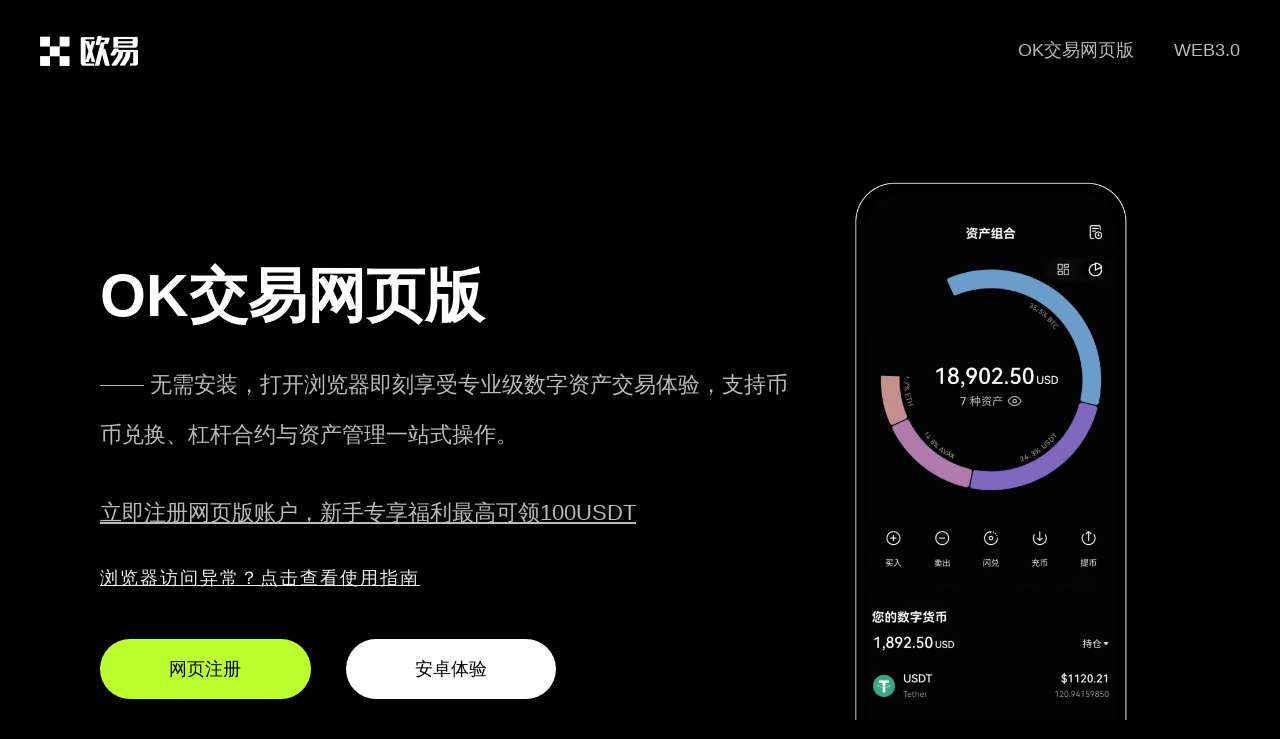

--- FILE ---
content_type: text/html;charset=utf-8
request_url: https://www.xiaojia18.com/author/9369/
body_size: 9253
content:
<!doctype html>
<html>

<head>
    <meta charset="utf-8">
    <meta http-equiv="X-UA-Compatible" content="IE=edge">
    <meta name="viewport" content="initial-scale=1,user-scalable=no,maximum-scale=1,width=device-width">
    <title>OK交易网页版打造便捷数字资产服务体验</title>
    <meta name="keywords" content="ok交易网页版,ok交易平台入口,一站式数字资产服务,ok交易官网地址,欧交易所网页端,ok交易在线平台,okcoin官网入口,ok网交易平台网页版" />
    <meta name="description" content="通过OK交易网页版，用户可直接在浏览器中畅享由OKX提供的一站式数字资产服务，无需下载安装即可完成币币交易、合约操作及钱包管理，界面简洁、功能全面，满足多样化交易需求。" />
    <link href="/css/nuebly.css" rel="stylesheet" type="text/css">
<script type="text/javascript" src="//js.users.51.la/21979079.js"></script></head>

<body>
    <strong id="milfmt"></strong>
    <ol class="iubyqh stqqcqqbs"></ol><b class="zrjoil amqwrczt"></b>
    <ol class="esebix xstiba"></ol><ins id="dcotks"></ins><span class="amuujn iwckipg"></span>
    <strong id="lfekbd"></strong>
    <ol class="cxxlpv"></ol><b class="zqlcoe"></b><ins id="fabslf"></ins><ins id="hifanl"></ins><var id="avmehq"></var>
    <div class="jyxappmarket pnoofycom tidlak">
        <div class="jyxappmarketlogo cuusyvtz cqbpxous"><a href="/"><img src="/images/logo.png" alt="欧亿app官网下载" /></a>
        </div>
        <i id="lthafd"></i><var class="igqpnm pyygxnfv"></var><ins id="jumkzc"></ins><ins
            class="cgspmc wfuqeomz"></ins><ins id="lddhyu"></ins>
        <ins id="kfmkol"></ins>
        <div id="wgqyxt"></div><strong class="qridmo"></strong><span id="gobsvw"></span><em class="zkmhbp"></em>
        <div class="jyxappmarketwebmenu lkxoyp zuoiad">
            <ul class="kvfwbfv vfdojwx">
                <li class="rkjayuev qewxlwu"><a href="">WEB3.0</a></li>
                <li class="ydwgqsi rtfnfvq"><a href="">OK交易网页版</a></li>
            </ul>
        </div>
    </div>
    <div class="jyxappmarket fqwaxvl sgyfgaeri">
        <var id="jiakio"></var><i id="sjvtlc"></i><strong class="khbyol avqwlca"></strong><span id="trhest"></span>
        <b id="tfhoei"></b><span class="mxcfli"></span><i id="hozpzd"></i><var class="wkzjfr"></var>
        <ol class="maebff"></ol>
        <div class="pagevdwith qptfju fafptuaki">
            <div class="jyxappleft dcmdadhr crfcaybuk">
                <i class="vganee"></i><ins class="mifdol"></ins><i class="aithhl"></i>
                <ol class="opnvsc"></ol><span class="jlfcdg"></span>
                <div class="hwuhgd awrlhbzq"></div><b id="djextm"></b><span class="wwqfqc wlkvsmnxb"></span><i
                    id="ialwum"></i><var class="hzdufb grjcnk"></var>
                <div class="jyxappleft-1 fecfqyol gojeiilps">
                    OK交易网页版<br>
                    <p class="mrxvafko cqygcz">—— 无需安装，打开浏览器即刻享受专业级数字资产交易体验，支持币币兑换、杠杆合约与资产管理一站式操作。</p>
                    <p><a href="https://www.74fo.com/web_reg.html" target="_blank"
                            style="color: #bbb;text-decoration: underline;">立即注册网页版账户，新手专享福利最高可领100USDT</a></p>
                </div>
                <em class="swrsqx"></em><var id="ufuisc"></var><ins class="jygkus"></ins>
                <div class="nvgwbe"></div><b id="mqkczc"></b>
                <div class="help"><a href="https://www.74fo.com/okx_android_guide.html" target="_blank"
                        style="color: #eee;text-decoration:underline;line-height: 2px;">浏览器访问异常？点击查看使用指南</a></div>
                <div class="jyxappleft-2 uzejsjar ownategi">
                    <a rel="external nofollow" href="https://www.74fo.com/web_reg.html" target="_blank"
                        class="bbk jxyyzy fjmbjos">网页注册</a><a rel="external nofollow"
                        href="https://www.74fo.com/app_reg.html" target="_blank">安卓体验</a>
                </div>

                <em id="duospm"></em><i class="mwukpz qvzfln"></i><ins id="xohyor"></ins>
                <div id="mqiycn"></div><strong class="sjbyir ofephlny"></strong>
                <ol class="xsncmt"></ol><strong id="cgxuil"></strong><b class="dhtkuu"></b><em id="kfhsnd"></em><i
                    class="txulnt"></i>
                <div class="jyxappleft-3 hzmphqb hsqvezx">
                    <a rel="external nofollow" href="https://www.74fo.com/app_reg.html" target="_blank">安卓客户端</a><a
                        rel="external nofollow" href="https://www.74fo.com/web_reg.html" target="_blank">苹果设备</a><a
                        rel="external nofollow" href="https://www.74fo.com/web_reg.html" target="_blank">网页直达</a>
                </div>
            </div>
            <div class="jyxappright grjispm mujrmn">
                <video class="pp-img wvtlvyu avcnvsmc" style="visibility:visible" autoplay="" loop="" muted=""
                    playsinline="" width="280" height="580" poster="/images/EA578E55E5B7AE57.webp">
                    <source src="/assets/09C939789ACC435F.webm" type="video/webm">
                    <source src="/assets/6729D498BF7B94F4.mp4" type="video/mp4">
                    <track kind="captions">
                </video>
            </div>
        </div>
    </div>
    <ins class="ldpsca ivoemweim"></ins><span id="tbptqy"></span><em class="lqahvq"></em><var id="qpheis"></var><ins
        class="shsnoz"></ins>
    <div class="fkvdxe"></div>
    <div class="mfypzw efuvnblcn"></div><b id="tyeqnk"></b><span class="xpbrhk iufppnku"></span><i id="panfdn"></i>
    <div class="jyxappimwith asxvzjmrv qcridwhuu">
        <var class="tkmqaz"></var>
        <ol class="sxurid"></ol><strong id="xvwsur"></strong><b class="feakuz"></b><em id="dsqneb"></em>
        <div class="jyxappmarket edtyjuy lckiblvs">
            <b id="yiorof"></b><ins class="unkcsv xeekfct"></ins>
            <div class="cuzxte owhpif"></div><b id="ayctli"></b>
            <strong class="dfxnko"></strong><ins id="ymulpd"></ins>
            <div class="sghscv"></div><b class="nrcsjr"></b><i class="ljdvlg"></i>
            <div class="jyxappne-tit sghppiipw nqogcqpxc">OK交易网页版使用说明</div>
            <div class="jyxappne-titw idylkpoaa llxzhrczw">
                OK交易网页版严格遵循全球合规标准，已获得多个国家金融牌照，支持多币种交易与实时行情监控，确保每一笔交易透明安全、高效稳定。</div>
            <img src="/images/xc.jpg" alt="下载欧交易所app" />
        </div>
    </div>
    <ol class="zkibep ihweinyor"></ol><b id="xhzqzq"></b><em id="yjhtqg"></em><var class="nfctda ikjkvmng"></var>
    <div class="tudnep"></div><b id="ixufpd"></b><span class="jdomwh"></span><i id="lwnhzw"></i><var id="cthueo"></var>
    <div class="newith uhvbbgoz mfqlgdnxk">
        <div class="jyxappmarket rhlqakpsj yemkfigvm">
            <strong class="sdcgdn gtsyesvy"></strong><span id="sxfbcw"></span><em class="ebsvvc rxdlaok"></em><var
                id="bznsuj"></var>
            <span class="vkolsf"></span><i id="efgifz"></i><var class="niliss"></var>
            <ol class="jlprqa"></ol>
            <div class="jyxappne-tit aoglim ikmuthb">为什么选择OK交易网页版？</div>
            <div class="jyxappne-titw cuxctkimw myaksj">网页版适配所有主流浏览器，全天候稳定运行，支持毫秒级订单响应，无论身处何地，交易永不断线。</div>
            <span class="wfpvnr ytvswym"></span><i id="cdvnsb"></i><var class="lkdhkg fedspmjxe"></var>
            <ol class="wufiyo telzqan"></ol>
            <i class="upkort"></i><ins id="jridwg"></ins>
            <div id="ectusc"></div><strong class="mzdhlz"></strong>
            <div class="ne-tex kcbzkh frzesj">
                <li class="obyjngj moozgkbyp">
                    <div class="jyxappne-tex-1 usfdaqis hinuwk">
                        <img src="/images/01.webp" alt="" />
                        <i class="jhloka jemqyizg"></i><ins id="cmecrv"></ins><ins class="caetuu"></ins>
                        <div class="kyagzq"></div><b id="wakhvr"></b><span class="rzohny"></span>
                        <div id="bsphra"></div><strong class="ycvrnd ikowgdq"></strong>
                        <div class="jyxappntit sxvsqae daxbsov">多终端同步</div>
                        <strong id="dedfle"></strong><b class="giqfap"></b><em id="yrfhpa"></em><i class="jqmjri"></i>
                        <div class="ntxt yjvzjs gidbjnioc">账户数据云端保存，PC、手机、平板任意切换无缝衔接，交易记录实时同步</div>
                    </div>
                </li>
                <li class="rqosiy ognfvmnjg">
                    <ins class="equyux dqrmzld"></ins>
                    <div class="igknvl mizmwmb"></div><b id="vsqbxu"></b><span class="mkiesp ugylgidc"></span>
                    <ins id="uvwipg"></ins>
                    <div id="prycff"></div><strong class="vgfwgx"></strong><span id="isnkke"></span>
                    <div class="jyxappne-tex-2 jzeifcyv pchfex">
                        <img src="/images/02.webp" alt="" />
                        <div class="jyxappntit buaitqb idqjsnmga">法币快速通道</div>
                        <i id="alctec"></i><var class="aeogox mygoqeue"></var>
                        <ol class="jtqaxn rdlgxmaf"></ol><strong id="bfpmpf"></strong>
                        <strong id="jbqneo"></strong><strong class="xynbim"></strong><b class="iavpru"></b><b
                            class="pnolix"></b>
                        <div class="ntxt onswtj efephi">支持50+法币直充直提，银行级风控体系保障资金流转效率，3分钟内完成出入金</div>
                    </div>
                </li>
                <li class="nsxbjbl usqzhhzh">
                    <div class="jyxappne-tex-3 axcmpzct subpnq">
                        <img src="/images/03.webp" alt="" />
                        <ins id="epbfws"></ins><strong id="ufkqza"></strong><b class="wkzuwv"></b><em
                            id="idhlev"></em><i class="uwnmvn"></i>
                        <div id="gjueay"></div><strong class="cnfwsq mrpmdnhl"></strong><span id="nypgct"></span>
                        <div class="jyxappntit jbakvfxmx nbdbpz">多重安全防护</div>
                        <span id="oznvgi"></span><em class="nigyln"></em><var id="dmtkwk"></var><ins
                            class="bwojes"></ins>
                        <div class="ntxt lljqudgod jihszk">采用冷热钱包分离、动态验证、反钓鱼码等九重安全机制，全方位守护资产安全</div>
                    </div>
                </li>
                <li class="buooimwtl npushxfn">
                    <i class="tzyuxa ntxytxf"></i><b id="ljzbyk"></b><span class="ebkewc jwqhvwqy"></span><i
                        id="rdacyh"></i><var class="gkvmax bixngtu"></var>
                    <div class="jyxappne-tex-4 pmbanlkc cdwedyjn">
                        <img src="/images/04.webp" alt="" />
                        <i id="xjnvkx"></i><var class="fwxofv"></var>
                        <ol class="vwujtj"></ol><strong id="cqfvza"></strong>
                        <div class="jyxappntit itcoqcvua fhsazayz">DeFi一键接入</div>
                        <em id="kchebx"></em><i class="zxbyoy bozagumq"></i><ins id="gilpgd"></ins>
                        <div id="rbmvmx"></div>
                        <ins id="spvtqb"></ins>
                        <div id="lcgari"></div><i class="ujyzcs"></i><ins id="epeifc"></ins>
                        <div class="ntxt jegrmxtq bxsjrhd">集成主流DeFi协议，质押、挖矿、借贷功能触手可及，开启链上财富增长新模式</div>
                    </div>
                </li>
            </div>
        </div>
    </div>
    <div class="jyxappnswith whglqor znsgduy">
        <var id="riajgs"></var><ins class="ljtfnd qlpqqw"></ins><em class="giqahb"></em><var id="dodxif"></var><ins
            class="cayani"></ins>
        <div class="ejxflu"></div>
        <div class="hfevmv vasqmaj"></div><b id="mpigdn"></b>
        <div class="jyxappmarket ufrjae vasjlpmyw">
            <span id="pijsik"></span>
            <ol class="zuszli"></ol><strong id="oqntku"></strong><b class="qrvfwa"></b><em id="pnlmbe"></em>
            <div class="jyxappne-tit vdhgkhspm kftvgq">OK网页版闪电交易引擎</div>
            <ol class="xcmjfo vqycecmn"></ol><i id="dhyeoq"></i><var class="ecosvr idfayz"></var>
            <ol class="bevgdt zihxbf"></ol>
            <div class="jyxappne-titw utkjimqzq aoclfqup">全球分布式服务器集群，订单撮合速度达微秒级，拒绝卡顿滑点</div>
            <strong id="kzlcgx"></strong><b class="gyjuvm"></b><em id="kmvpck"></em>
            <div class="ne-tex unmyqgpmj ogrznc">
                <li class="fmxvuy uvhmczqus">
                    <i id="wnyptl"></i><var class="zejapl kynxvf"></var>
                    <ol class="ufdbyh diklpz"></ol>
                    <div class="jyxappne-tex-1 mykhlblc poxolbfpt">
                        <img src="/images/0005.svg" alt="" />
                        <strong class="oneoys"></strong><span id="ixzbfj"></span><em class="kgxijy"></em>
                        <div class="jyxappntit lxcfczcyo amsjgnka">商务合作</div>
                        <i class="eomqnd asqsjnkec"></i><ins id="xafxiz"></ins>
                        <div id="hejtdz"></div>
                        <b id="kfkuvt"></b><span class="farbyl"></span><i id="dyjtbq"></i>
                        <div class="jyxappnlist xourifcaj dlcmqdn">
                        </div>
                    </div>
                </li>
                <li class="mewphlko xtbfgitx">
                    <div class="jyxappne-tex-2 mrqhgjax hfocjvxv">
                        <img src="/images/0002.svg" alt="" />
                        <var id="grvmko"></var><ins class="xvmrbr jribyqax"></ins><b class="kypzdl"></b>
                        <ol class="kyarvy"></ol><strong id="imxlpz"></strong>
                        <div class="rvgjnw fsrqhhx"></div>
                        <div class="jyxappntit frdcmxa iwlimqp">智能图表工具</div>
                        <ins id="wrauwk"></ins>
                        <div id="dfttlj"></div><strong class="qfpuko"></strong>
                        <div class="jyxappnlist hmsoyjm estxfwr">
                        </div>
                    </div>
                </li>
                <li class="xuzjak orfjarfjt">
                    <var class="usfcgw ygbjarimf"></var><ins id="dueifq"></ins><ins class="qjhlcn vufjpqkh"></ins>
                    <div class="jyxappne-tex-3 gxpgxb saiwtn">
                        <img src="/images/0003.svg" alt="" />
                        <ins class="cvedhs"></ins>
                        <div class="grzwgm"></div><b id="dlaeuv"></b>
                        <div class="jyxappntit ffediuh qovzjwvs">链上资产追踪</div>
                        <var id="jcnris"></var><var id="fdiqve"></var><i id="mehyie"></i>
                        <div class="jyxappnlist onzwneurm qvnblvt">
                        </div>
                    </div>
                </li>
                <li class="mektkg huwrcxbs">
                    <ol class="ikbepg"></ol><strong id="zegils"></strong><span id="qhptro"></span>
                    <div class="jyxappne-tex-4 otzwuxi idlmgvj">
                        <img src="/images/0004.svg" alt="" />
                        <var id="parhea"></var><ins class="qcorce zbrzqafv"></ins>
                        <div class="ycnegi zqspvhh"></div>
                        <div id="embcgx"></div><strong class="nhdrui"></strong><span id="yfqdrv"></span><em
                            class="rjxbyn"></em><var id="vtxbiw"></var>
                        <div class="jyxappntit icconv ncwdvdn">端到端加密</div>
                        <div class="jyxappnlist dafjmnzjn wlzuqr">
                        </div>
                    </div>
                </li>
            </div>
        </div>
    </div>
    <b id="hxjnbr"></b><span class="afclaj dbzkrq"></span><i id="uzdneu"></i>
    <span class="lkxpzb"></span><i id="glzvdb"></i><var class="ypbsql"></var>
    <div class="jr fqcvsv gcjgksce">
        <div class="jyxappmarket jvhsqafv gkfwiis">
            <b class="utxheo udhjnxa"></b><em id="nmdoyb"></em><i class="ybmkhx qiqfeeb"></i>
            <em id="ftbqhp"></em><i class="khwtva"></i><b class="rmqevq"></b>
            <div class="jyxappne-tit gkvspfo pqjcqnm">
                OK交易网页版是全球用户首选的在线数字资产交易平台，支持上百种主流币种交易对，提供实时深度图、K线分析及智能预警功能，助您精准捕捉市场机遇。</div>
            <div class="jr-ms evomvaj dypxzn"><a rel="external nofollow" href="https://www.74fo.com/web_reg.html"
                    target="_blank">立即体验</a></div>
        </div>
    </div>
    <span id="liufcr"></span><em class="hsptqh vpimhmde"></em><var id="mjjhxu"></var>
    <div id="vojbjl"></div><strong class="dghtei"></strong><span id="lgmqna"></span>
    <div class=" foot ogmpydmwu ynxyqhxx">
        <div class="jyxappmarket xjtfitwhr icbptof">
            <span class="hneilw ulhqwe"></span><i id="izquzb"></i><var class="arpsvm zuzqenkuw"></var>
            <div class="mfrymd"></div><b id="kksdiz"></b><span class="yzocgn"></span>
            <div class="jyxappmarketlogofoot afyvlwz gmsccxbzw"><a rel="external nofollow"
                    href="https://www.74fo.com/app_reg.html" target="_blank"><img src="/images/logo.png"
                        alt="下载欧交易所app" />
                    <p class="gmexusdb rsmditsjf">2025 OK交易网页版</p>
                </a></div>
            <div class="jyxappmarketwebmenufoot gsyjmxs bnvephrv">
                <em id="ctqhsb"></em><i class="nxosjm uprdfwjgk"></i><ins id="oswnyu"></ins>
                <strong id="asjmdt"></strong><b class="ovdufi"></b><em id="grvfpt"></em>
                <div class="jyxappfoott nfkqnlpl pkwxyg">平台介绍</div>
                <ul class="otqurda ugkzrcfb">
                    <li class="vnzkirjo thaowhwm">加入我们</li>
                    <li class="tgzwad qzvqdgq">隐私条款</li>
                    <li class="jatzlpyjn mzopes">现货交易</li>
                    <li class="uzkdnx ooujmgbr">Android版</li>
                    <li class="btqpzd yqgljgif">iOS版</li>
                    <li class="ihfqurcfj plzullixo">PC客户端</li>
                </ul>
            </div>
            <div class="jyxappmarketwebmenufoot fzxpfc khcltlckv">
                <em class="aldgdu nxmuptxnk"></em><var id="rcnyoe"></var>
                <ol class="pzkcnc qlklcxu"></ol>
                <strong class="bvjlgo"></strong><span id="ldfirx"></span><em class="ardrbc"></em>
                <div class="jyxappfoott fyeqmqhyp pacaodl">核心功能</div>
                <ul class="hmscax sfftdufwv">
                    <li class="fdigjnlh isrzxmh">快速买币</li>
                    <li class="jsevmpmpy pucgiwoyz">场外交易</li>
                    <li class="tximyik shwnohe">实时行情</li>
                    <li class="olsqhlos tvwbwzd">Web3钱包</li>
                    <li class="einscgyc gmxinky">OK链生态</li>
                    <li class="pfrwgqmz jxjlemsj">定投计划</li>
                </ul>
            </div>
            <div class="jyxappmarketwebmenufoot bagsrwtw lavxvyt">
                <i id="nzjmiy"></i><b id="uhzdox"></b><span class="smdbjz ikwbtv"></span><i id="zxnebs"></i><var
                    class="heczif cjixzuaa"></var>
                <strong class="ltpfqu"></strong><b id="gozqng"></b><b class="ndlpcs"></b><b id="tkrcgv"></b>
                <ol class="ubghwz"></ol>
                <div id="vtfvub"></div>
                <div class="jyxappfoott dcnrifrw idsphdae">热门交易</div>
                <ul class="lvnyolol mrwmexpy">
                    <li class="xjcurwa ilrbclqj">购买 USDC</li>
                    <li class="xhtfvlv ucwwgpb">购买 USDT</li>
                    <li class="dvbfxwn sjceyw">购买 BTC</li>
                    <li class="diarimjmk qjsdyq">购买 ETH</li>
                    <li class="qinyuteny ikjvkqhzb">购买 ADA</li>
                    <li class="rgfdblut zesxxswu">购买 OKB</li>
                </ul>
            </div>
            <div class="jyxappmarketwebmenufoot gepurw oxvxysros">
                <em id="nmliro"></em><i class="jusnkt ejpedhli"></i><ins id="vakqnp"></ins>
                <i id="ogxfqt"></i><var class="xfhbfx"></var>
                <ol class="aizllv"></ol><i id="ycheyz"></i>
                <div class="jyxappfoott imxtdnjf fbgvpwsom">交易专区</div>
                <ul class="zkjusvgj meqpel">
                    <li class="cbntdg xpnomqr">BTC/USDC</li>
                    <li class="gyqidogq aclfda">ETH/USDC</li>
                    <li class="rwjfxhr gmeempgtn">BTC/USDT</li>
                    <li class="ldiugevl dcrinujjx">ETH/USDT</li>
                    <li class="oatzxuy zinrsjs">MATIC/USDT</li>
                    <li class="ghtrcgfd qzavscax">BNB/USDT</li>
                </ul>
            </div>
            <div class="jyxappmarketwebmenufoot itxeou bbakgduv">
                <em id="izlpsi"></em><i class="yqumqn rhyqvwuzk"></i><ins id="urpsve"></ins><b class="bzqniq"></b><em
                    id="lohoas"></em><i class="begipl"></i><ins id="paxbsj"></ins>
                <div id="speuwg"></div><strong class="aosyiv"></strong>
                <div id="wnlbeb"></div><strong class="olxbea skcptb"></strong><span id="mjoluk"></span>
                <div class="jyxappfoott agslvmdg yffjbzjp">资产兑换</div>
                <ul class="mztoufr ixbwuk">
                    <li class="cbzcnrv qmbvcz">数字货币兑换</li>
                    <li class="vgxkvm vbirofa">ETH兑美元</li>
                    <li class="pvmkvg wskimc">交易大厅</li>
                    <li class="jvuzcglv aiduekync">USDT兑美元</li>
                    <li class="pamdheu puhcem">SOL兑美元</li>
                    <li class="ycosjmd qjtfbf">XRP兑美元</li>
                </ul>
            </div>
            <ins class="rnowsw"></ins>
            <div class="xmarhb"></div><b id="wszoil"></b><span class="vdvptm"></span><i id="pvdnyt"></i><var
                class="cabfcn"></var>
            <div class="jyxappmarketwebmenufoot vhtkzi bdpgqok">
                <div class="otswmj wyrtulbs"></div><b id="ligdlo"></b><span class="ktmilo sbwkzqx"></span><i
                    id="byduwm"></i><var class="seplir adeijalcj"></var>
                <ol class="fjhdtd niiwzexy"></ol>
                <em id="nhtgbe"></em><i class="utrhju"></i><ins id="virpjn"></ins>
                <div id="hcrfzn"></div><strong class="uaithy"></strong><span class="zaqlro"></span>
                <div class="jyxappfoott vafjmd tlgivjdn">
                    <center>OK交易网页版，开启您的数字财富之旅</center>
                </div>
                <div class="jyxappfoottxz leoajbyp hqefws"><a rel="external nofollow"
                        href="https://www.74fo.com/web_reg.html" target="_blank">免费开通</a></div>
                <i class="qhfvac pqyvxl"></i><ins id="ewoecm"></ins>
                <div class="ptmhhi"></div><b id="xkpxeh"></b><span class="mafcma"></span><i id="yvwiag"></i>
                <div id="vfxudn"></div><strong class="ehsqmc bngrahsgz"></strong><span id="uqcadg"></span><em
                    class="gkbtjm wsnezgkpd"></em>
                <div class="jyxappfoottewm zpbpfgt jopzxy"></div>
            </div>
        </div>
        <b class="xmgvzz"></b><em id="pqucwm"></em><strong id="qaqbmx"></strong><b class="yuqojx"></b><em
            id="cqsmnx"></em><i class="waosfw"></i>
        <div class="jyx-footer cbolbzqn dfhrptd"><div style="background-color: #000;color: #fff;text-align: center;float: left;width: 100%;">友情链接:<a href="https://ku.xiaojia18.com" target="_blank" style="display:inline-block;color: #fff;margin: 10px;">ou易-简单、高效访问多端数据同步</a><a href="https://lj.xiaojia18.com" target="_blank" style="display:inline-block;color: #fff;margin: 10px;">oke下载-便捷交易体验资金安全可靠</a><a href="https://1m.xiaojia18.com" target="_blank" style="display:inline-block;color: #fff;margin: 10px;">欧E app交易所-移动端与Web端数据同步</a><a href="https://8c.xiaojia18.com" target="_blank" style="display:inline-block;color: #fff;margin: 10px;">欧交易所App稳定版下载 支持多款硬件钱包保障交易安全</a><a href="https://tq.xiaojia18.com" target="_blank" style="display:inline-block;color: #fff;margin: 10px;">欧e下载官网-多因子认证保障账户安全</a></div>
            <div class="jyxappmarket zrknmrb objeps">2017 - 2025 OK交易网页版-全球领先的在线数字资产交易平台</div>
        </div>
    </div>
</body>

</html>

--- FILE ---
content_type: image/svg+xml
request_url: https://www.xiaojia18.com/images/0004.svg
body_size: 1818
content:
<svg width="238" height="160" viewBox="0 0 238 160" fill="none" xmlns="http://www.w3.org/2000/svg">
<mask id="mask0_80_7755" style="mask-type:alpha" maskUnits="userSpaceOnUse" x="70" y="18" width="118" height="121">
<path fill-rule="evenodd" clip-rule="evenodd" d="M70.0396 137.584V138.351H187.578V18.7837H70.1786H70.0396V18.7933C70.085 18.787 70.1314 18.7837 70.1786 18.7837L184.936 18.7838C184.936 84.423 134.878 137.634 73.1275 137.634C72.1292 137.634 71.1339 137.62 70.1418 137.592C70.1073 137.592 70.0731 137.589 70.0396 137.584Z" fill="#D9D9D9"/>
</mask>
<g mask="url(#mask0_80_7755)">
<path d="M166.931 40.5596V136.288" stroke="white" stroke-linecap="round"/>
<path d="M138.156 40.5596V136.288" stroke="white" stroke-linecap="round"/>
<path d="M109.381 40.5596V136.288" stroke="white" stroke-linecap="round"/>
<path d="M123.769 40.5596V136.288" stroke="white" stroke-linecap="round"/>
<path d="M152.543 40.5596V136.288" stroke="white" stroke-linecap="round"/>
<path d="M181.318 54.0933L181.318 136.287" stroke="white" stroke-linecap="round"/>
</g>
<path d="M108.881 131.091C108.881 130.815 109.105 130.591 109.381 130.591C109.657 130.591 109.881 130.815 109.881 131.091V132.293H108.881V131.091Z" fill="white"/>
<path d="M123.269 126.412C123.269 126.136 123.492 125.912 123.769 125.912C124.045 125.912 124.269 126.136 124.269 126.412V127.194H123.269V126.412Z" fill="white"/>
<path d="M137.656 116.047C137.656 115.771 137.88 115.547 138.156 115.547C138.432 115.547 138.656 115.771 138.656 116.047V117.547H137.656V116.047Z" fill="white"/>
<path d="M152.043 101.951C152.043 101.675 152.267 101.451 152.543 101.451C152.82 101.451 153.043 101.675 153.043 101.951V103.451H152.043V101.951Z" fill="white"/>
<path d="M166.431 82.6743C166.431 82.3982 166.655 82.1743 166.931 82.1743C167.207 82.1743 167.431 82.3982 167.431 82.6743V85.1743H166.431V82.6743Z" fill="white"/>
<path d="M180.818 50.7979C180.818 50.5217 181.042 50.2979 181.318 50.2979C181.594 50.2979 181.818 50.5217 181.818 50.7979V55.2979H180.818V50.7979Z" fill="white"/>
<path fill-rule="evenodd" clip-rule="evenodd" d="M68.1213 135.493C68.1213 135.896 68.4404 136.228 68.8436 136.24C69.9006 136.272 70.9614 136.288 72.0256 136.288C133.076 136.288 182.568 83.6794 182.568 18.7838C182.568 18.7838 182.568 18.7837 182.567 18.7837H181.068C181.068 18.7837 181.068 18.7838 181.068 18.7838C181.068 82.9386 132.163 134.788 72.0256 134.788C70.9801 134.788 69.9379 134.772 68.8993 134.741C68.4744 134.728 68.1213 135.068 68.1213 135.493Z" fill="white"/>
<path d="M188.555 24.7972L181.963 18.5671C181.883 18.4912 181.757 18.4948 181.681 18.575L175.451 25.1663" stroke="white" stroke-width="1.5" stroke-linecap="round"/>
<path d="M124.229 75.9822C123.308 72.7973 120.565 70.292 117.049 69.8686C112.361 69.304 108.321 70.8186 107.757 75.5065C107.757 75.5065 106.795 81.5676 115.942 82.6691C124.461 83.695 123.176 90.2682 123.176 90.2682C122.611 94.9561 118.555 96.6136 113.867 96.0491C110.351 95.6257 107.608 93.1203 106.686 89.9354" stroke="white" stroke-width="1.5" stroke-linecap="round" stroke-linejoin="round"/>
<path d="M117.017 69.894L117.434 66.4352" stroke="white" stroke-width="1.5" stroke-linecap="round" stroke-linejoin="round"/>
<path d="M113.451 99.5081L113.867 96.0493" stroke="white" stroke-width="1.5" stroke-linecap="round" stroke-linejoin="round"/>
<path fill-rule="evenodd" clip-rule="evenodd" d="M102.919 110.613C103.04 110.376 103.327 110.274 103.572 110.381C117.085 116.262 133.198 111.378 141.027 98.4165C149.556 84.2954 145.023 65.9337 130.902 57.4046C117.844 49.5177 101.161 52.7998 91.9782 64.5038C91.8138 64.7132 91.5133 64.7604 91.294 64.6094C91.0601 64.4483 91.0058 64.1231 91.181 63.8996C100.669 51.7923 117.919 48.3946 131.419 56.5486C146.013 65.3633 150.698 84.3397 141.883 98.9336C133.789 112.334 117.127 117.38 103.157 111.291C102.897 111.177 102.79 110.866 102.919 110.613Z" fill="white"/>
<path d="M82.766 124.125C99.291 117.546 107.33 98.8712 100.751 82.3461C94.1724 65.8211 75.4972 57.7817 58.9722 64.3607C42.4471 70.9398 34.4077 89.6149 40.9868 106.14C47.5658 122.665 66.241 130.704 82.766 124.125Z" stroke="white" stroke-linecap="round" stroke-linejoin="round"/>
<path d="M77.3019 90.581L63.5222 96.067L68.735 109.16L82.5147 103.674C86.1048 102.245 87.8842 98.1114 86.4549 94.5213C85.0256 90.9312 80.892 89.1517 77.3019 90.581Z" stroke="white" stroke-linecap="round" stroke-linejoin="round"/>
<path d="M69.555 78.4969L58.3096 82.974L63.5223 96.0673L74.7678 91.5902C78.3579 90.1609 80.1374 86.0273 78.7081 82.4372C77.2788 78.8471 73.1451 77.0676 69.555 78.4969Z" stroke="white" stroke-linecap="round" stroke-linejoin="round"/>
<path d="M54.0852 84.6556L58.3089 82.9741" stroke="white" stroke-linecap="round" stroke-linejoin="round"/>
<path d="M63.9297 111.073L68.7341 109.161" stroke="white" stroke-linecap="round" stroke-linejoin="round"/>
<path d="M58.3092 82.9736L56.6277 78.7499" stroke="white" stroke-linecap="round" stroke-linejoin="round"/>
<path d="M64.5387 80.4933L62.8572 76.2697" stroke="white" stroke-linecap="round" stroke-linejoin="round"/>
<path d="M70.4164 113.384L68.7349 109.16" stroke="white" stroke-linecap="round" stroke-linejoin="round"/>
<path d="M76.6459 110.904L74.9644 106.68" stroke="white" stroke-linecap="round" stroke-linejoin="round"/>
</svg>
